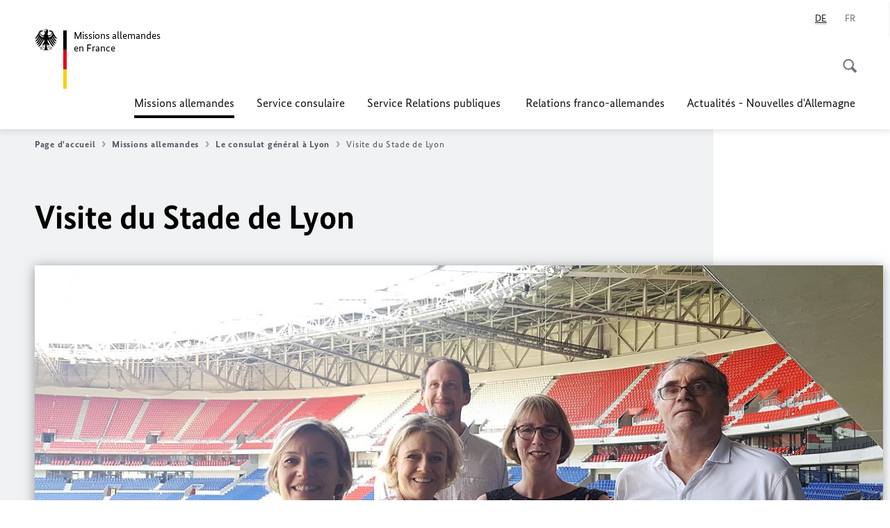

--- FILE ---
content_type: text/html;charset=UTF-8
request_url: https://allemagneenfrance.diplo.de/fr-fr/missions-allemandes/consulat-general-lyon/2229054-2229054?isLocal=false&isPreview=false
body_size: 13722
content:



<!DOCTYPE html>
<!--[if lte IE 9]><html lang="fr" dir="ltr" class="no-js old-ie"    ><![endif]-->
<!--[if gt IE 9]><!-->
<html lang="fr" dir="ltr" class="no-js"    ><!--<![endif]-->

  <head>
<meta http-equiv="content-type" content="text/html; charset=UTF-8"/>
<title>Visite du Stade de Lyon - Ministère fédéral des Affaires étrangères</title>
<link rel="shortcut icon" href="/resource/blob/1355882/1b7353103b8d6217aab10f2706fa4c4d/-homepage-fr-fr-favicon.ico" /><meta http-equiv="Content-Security-Policy" content="default-src &#39;self&#39;; img-src &#39;self&#39; data: https:; script-src &#39;self&#39; &#39;unsafe-inline&#39; &#39;unsafe-eval&#39; *.auswaertiges-amt.de *.babiel.com maps.googleapis.com; style-src &#39;self&#39; &#39;unsafe-inline&#39; fonts.googleapis.com https://de.presidencymt.eu/assets/widget/widget.css; connect-src &#39;self&#39; *.auswaertiges-amt.de *.babiel.com maps.googleapis.com; font-src &#39;self&#39; fonts.googleapis.com fonts.gstatic.com; frame-src *.diplo.de *.auswaertiges-amt.de *.babiel.com platform.twitter.com platform.x.com www.facebook.com www.instagram.com syndication.twitter.com www.linkedin.com www.youtube-nocookie.com https://vk.com/ https://www.google.com/; script-src-elem &#39;self&#39; &#39;unsafe-inline&#39; localhost:3000 *.auswaertiges-amt.de *.babiel.com platform.twitter.com platform.x.com connect.facebook.net www.instagram.com maps.googleapis.com https://de.presidencymt.eu/assets/widget/widget.js https://vk.com/js/api/openapi.js https://www.google.com/recaptcha/api.js https://www.gstatic.com/recaptcha/"/><link rel="apple-touch-icon" sizes="57x57" href="/static/appdata/includes/favicons/apple-touch-icon-57x57.png">
<link rel="apple-touch-icon" sizes="60x60" href="/static/appdata/includes/favicons/apple-touch-icon-60x60.png">
<link rel="apple-touch-icon" sizes="72x72" href="/static/appdata/includes/favicons/apple-touch-icon-72x72.png">
<link rel="apple-touch-icon" sizes="76x76" href="/static/appdata/includes/favicons/apple-touch-icon-76x76.png">
<link rel="apple-touch-icon" sizes="114x114" href="/static/appdata/includes/favicons/apple-touch-icon-114x114.png">
<link rel="apple-touch-icon" sizes="120x120" href="/static/appdata/includes/favicons/apple-touch-icon-120x120.png">
<link rel="apple-touch-icon" sizes="144x144" href="/static/appdata/includes/favicons/apple-touch-icon-144x144.png">
<link rel="apple-touch-icon" sizes="152x152" href="/static/appdata/includes/favicons/apple-touch-icon-152x152.png">
<link rel="apple-touch-icon" sizes="180x180" href="/static/appdata/includes/favicons/apple-touch-icon-180x180.png">
<link rel="icon" sizes="32x32" type="image/png" href="/static/appdata/includes/favicons/favicon-32x32.png">
<link rel="icon" sizes="192x192" type="image/png" href="/static/appdata/includes/favicons/android-chrome-192x192.png">
<link rel="icon" sizes="16x16" type="image/png" href="/static/appdata/includes/favicons/favicon-16x16.png"><link rel="canonical" href="https://allemagneenfrance.diplo.de/fr-fr/missions-allemandes/consulat-general-lyon/2229054-2229054"/><meta name="keywords" content=""/>
<meta name="viewport" content="width=device-width, initial-scale=1.0"/>
<meta name="author" content="Auswärtiges Amt"/>
<meta name="robots" content="follow, index, noarchive, noodp, noydir"/>
<meta name="revisit-after" content="7 days"/><meta property="og:type" content="article"/>
<meta property="og:image" content="https://allemagneenfrance.diplo.de/resource/blob/2229052/cde7cf37ad0c2343ef5c51e3f9b3d1ca/groupama-image-data.jpg"/>
<meta name="twitter:image" content="https://allemagneenfrance.diplo.de/resource/blob/2229052/cde7cf37ad0c2343ef5c51e3f9b3d1ca/groupama-image-data.jpg"/>
<meta name="twitter:card" content="summary_large_image" />
<meta property="og:url" content="https://allemagneenfrance.diplo.de/fr-de/vertretungen/generalkonsulat2/2229054-2229054"/>
<meta property="og:locale" content="de"/>
<meta property="og:description" content="La consule d&#39;Allemagne a d&amp;eacute;couvert le stade qui abritera les demi-finales et la finale de la coupe du monde f&amp;eacute;minine de Football organis&amp;eacute;e en France"/>
<meta name="description" content="La consule d&#39;Allemagne a d&amp;eacute;couvert le stade qui abritera les demi-finales et la finale de la coupe du monde f&amp;eacute;minine de Football organis&amp;eacute;e en France"/>
<meta name="twitter:description" content="La consule d&#39;Allemagne a d&amp;eacute;couvert le stade qui abritera les demi-finales et la finale de la coupe du monde f&amp;eacute;minine de Football organis&amp;eacute;e en France"/>
<meta name="twitter:site" content="auswaertigesamt"/>
<meta property="og:site_name" content=""/>
<meta name="twitter:title" content="Visite du Stade de Lyon"/>
<meta property="og:title" content="Visite du Stade de Lyon"/><link rel="preload" href="/resource/crblob/1096/a232503217988a2553de47cf22822184/bundessansweb-bold-woff2-data.woff2" as="font" type="font/woff2" crossorigin>
<link rel="preload" href="/resource/crblob/1100/601578769154ec077d6039c88e04694c/bundessansweb-regular-woff2-data.woff2" as="font" type="font/woff2" crossorigin>
<link rel="preload" href="/resource/crblob/1104/4b13bd4d47860a789405847a3fcf5a9a/bundesserifweb-bolditalic-woff2-data.woff2" as="font" type="font/woff2" crossorigin>
<link rel="preload" href="/resource/crblob/1112/a6fdb62ee6409ac17251984c3c418e8a/bundesserifweb-regular-woff2-data.woff2" as="font" type="font/woff2" crossorigin>
<link rel="preload" href="/resource/crblob/1108/d82e631127f31d2fa37154e9dbaddd55/bundesserifweb-italic-woff2-data.woff2" as="font" type="font/woff2" crossorigin><link rel="stylesheet" type="text/css" href="/resource/themes/aa/css/styles-768-118.css" media="screen"/>
<link rel="stylesheet" href="/resource/themes/aa/css/debug/label-css-2687446-1.css"><link rel="stylesheet" href="/resource/themes/aa/css/icons-data-png-184-98.css"><link rel="stylesheet" href="/resource/themes/aa/css/icons-data-svg-182-100.css"><link rel="stylesheet" href="/resource/themes/aa/css/icons-fallback-186-97.css">
<link rel="stylesheet" type="text/css" href="/resource/themes/aa/css/print-754-100.css" media="print"/><script>
(function() {
// Optimization for Repeat Views
if( sessionStorage.foftFontsLoaded ) {
document.documentElement.className += " is-font-bundle-1-loaded is-font-bundle-2-loaded";
return;
}
// promise polyfill
(function(){'use strict';var f,g=[];function l(a){g.push(a);1==g.length&&f()}function m(){for(;g.length;)g[0](),g.shift()}f=function(){setTimeout(m)};function n(a){this.a=p;this.b=void 0;this.f=[];var b=this;try{a(function(a){q(b,a)},function(a){r(b,a)})}catch(c){r(b,c)}}var p=2;function t(a){return new n(function(b,c){c(a)})}function u(a){return new n(function(b){b(a)})}function q(a,b){if(a.a==p){if(b==a)throw new TypeError;var c=!1;try{var d=b&&b.then;if(null!=b&&"object"==typeof b&&"function"==typeof d){d.call(b,function(b){c||q(a,b);c=!0},function(b){c||r(a,b);c=!0});return}}catch(e){c||r(a,e);return}a.a=0;a.b=b;v(a)}}
function r(a,b){if(a.a==p){if(b==a)throw new TypeError;a.a=1;a.b=b;v(a)}}function v(a){l(function(){if(a.a!=p)for(;a.f.length;){var b=a.f.shift(),c=b[0],d=b[1],e=b[2],b=b[3];try{0==a.a?"function"==typeof c?e(c.call(void 0,a.b)):e(a.b):1==a.a&&("function"==typeof d?e(d.call(void 0,a.b)):b(a.b))}catch(h){b(h)}}})}n.prototype.g=function(a){return this.c(void 0,a)};n.prototype.c=function(a,b){var c=this;return new n(function(d,e){c.f.push([a,b,d,e]);v(c)})};
function w(a){return new n(function(b,c){function d(c){return function(d){h[c]=d;e+=1;e==a.length&&b(h)}}var e=0,h=[];0==a.length&&b(h);for(var k=0;k<a.length;k+=1)u(a[k]).c(d(k),c)})}function x(a){return new n(function(b,c){for(var d=0;d<a.length;d+=1)u(a[d]).c(b,c)})};window.Promise||(window.Promise=n,window.Promise.resolve=u,window.Promise.reject=t,window.Promise.race=x,window.Promise.all=w,window.Promise.prototype.then=n.prototype.c,window.Promise.prototype["catch"]=n.prototype.g);}());
// FontFaceObserver https://github.com/bramstein/fontfaceobserver
(function(){function m(a,b){document.addEventListener?a.addEventListener("scroll",b,!1):a.attachEvent("scroll",b)}function n(a){document.body?a():document.addEventListener?document.addEventListener("DOMContentLoaded",function c(){document.removeEventListener("DOMContentLoaded",c);a()}):document.attachEvent("onreadystatechange",function l(){if("interactive"==document.readyState||"complete"==document.readyState)document.detachEvent("onreadystatechange",l),a()})};function t(a){this.a=document.createElement("div");this.a.setAttribute("aria-hidden","true");this.a.appendChild(document.createTextNode(a));this.b=document.createElement("span");this.c=document.createElement("span");this.h=document.createElement("span");this.f=document.createElement("span");this.g=-1;this.b.style.cssText="max-width:none;display:inline-block;position:absolute;height:100%;width:100%;overflow:scroll;font-size:16px;";this.c.style.cssText="max-width:none;display:inline-block;position:absolute;height:100%;width:100%;overflow:scroll;font-size:16px;";
this.f.style.cssText="max-width:none;display:inline-block;position:absolute;height:100%;width:100%;overflow:scroll;font-size:16px;";this.h.style.cssText="display:inline-block;width:200%;height:200%;font-size:16px;max-width:none;";this.b.appendChild(this.h);this.c.appendChild(this.f);this.a.appendChild(this.b);this.a.appendChild(this.c)}
function x(a,b){a.a.style.cssText="max-width:none;min-width:20px;min-height:20px;display:inline-block;overflow:hidden;position:absolute;width:auto;margin:0;padding:0;top:-999px;left:-999px;white-space:nowrap;font:"+b+";"}function y(a){var b=a.a.offsetWidth,c=b+100;a.f.style.width=c+"px";a.c.scrollLeft=c;a.b.scrollLeft=a.b.scrollWidth+100;return a.g!==b?(a.g=b,!0):!1}function z(a,b){function c(){var a=l;y(a)&&a.a.parentNode&&b(a.g)}var l=a;m(a.b,c);m(a.c,c);y(a)};function A(a,b){var c=b||{};this.family=a;this.style=c.style||"normal";this.weight=c.weight||"normal";this.stretch=c.stretch||"normal"}var B=null,C=null,E=null,F=null;function I(){if(null===E){var a=document.createElement("div");try{a.style.font="condensed 100px sans-serif"}catch(b){}E=""!==a.style.font}return E}function J(a,b){return[a.style,a.weight,I()?a.stretch:"","100px",b].join(" ")}
A.prototype.load=function(a,b){var c=this,l=a||"BESbswy",r=0,D=b||3E3,G=(new Date).getTime();return new Promise(function(a,b){var e;null===F&&(F=!!document.fonts);if(e=F)null===C&&(C=/OS X.*Version\/10\..*Safari/.test(navigator.userAgent)&&/Apple/.test(navigator.vendor)),e=!C;if(e){e=new Promise(function(a,b){function f(){(new Date).getTime()-G>=D?b():document.fonts.load(J(c,'"'+c.family+'"'),l).then(function(c){1<=c.length?a():setTimeout(f,25)},function(){b()})}f()});var K=new Promise(function(a,
c){r=setTimeout(c,D)});Promise.race([K,e]).then(function(){clearTimeout(r);a(c)},function(){b(c)})}else n(function(){function e(){var b;if(b=-1!=g&&-1!=h||-1!=g&&-1!=k||-1!=h&&-1!=k)(b=g!=h&&g!=k&&h!=k)||(null===B&&(b=/AppleWebKit\/([0-9]+)(?:\.([0-9]+))/.exec(window.navigator.userAgent),B=!!b&&(536>parseInt(b[1],10)||536===parseInt(b[1],10)&&11>=parseInt(b[2],10))),b=B&&(g==u&&h==u&&k==u||g==v&&h==v&&k==v||g==w&&h==w&&k==w)),b=!b;b&&(d.parentNode&&d.parentNode.removeChild(d),clearTimeout(r),a(c))}
function H(){if((new Date).getTime()-G>=D)d.parentNode&&d.parentNode.removeChild(d),b(c);else{var a=document.hidden;if(!0===a||void 0===a)g=f.a.offsetWidth,h=p.a.offsetWidth,k=q.a.offsetWidth,e();r=setTimeout(H,50)}}var f=new t(l),p=new t(l),q=new t(l),g=-1,h=-1,k=-1,u=-1,v=-1,w=-1,d=document.createElement("div");d.dir="ltr";x(f,J(c,"sans-serif"));x(p,J(c,"serif"));x(q,J(c,"monospace"));d.appendChild(f.a);d.appendChild(p.a);d.appendChild(q.a);document.body.appendChild(d);u=f.a.offsetWidth;v=p.a.offsetWidth;
w=q.a.offsetWidth;H();z(f,function(a){g=a;e()});x(f,J(c,'"'+c.family+'",sans-serif'));z(p,function(a){h=a;e()});x(p,J(c,'"'+c.family+'",serif'));z(q,function(a){k=a;e()});x(q,J(c,'"'+c.family+'",monospace'))})})};"undefined"!==typeof module?module.exports=A:(window.FontFaceObserver=A,window.FontFaceObserver.prototype.load=A.prototype.load);}());
var bundesSansWeb400 = new FontFaceObserver('BundesSansweb', {
weight: 400
});
Promise.all([bundesSansWeb400.load()]).then(function () {
document.documentElement.className += ' is-font-bundle-1-loaded';
var bundesSansWeb700 = new FontFaceObserver('BundesSansWeb', {
weight: 700
});
var bundesSerifWeb400 = new FontFaceObserver('BundesSerifWeb', {
weight: 400
});
var bundesSerifWeb400i = new FontFaceObserver('BundesSerifWeb', {
weight: 400,
style: 'italic'
});
var bundesSerifWeb700i = new FontFaceObserver('BundesSerifWeb', {
weight: 700,
style: 'italic'
});
Promise.all([
bundesSansWeb700.load(),
bundesSerifWeb400.load(),
bundesSerifWeb400i.load(),
bundesSerifWeb700i.load()
]).then(function () {
document.documentElement.className += ' is-font-bundle-2-loaded';
// Optimization for Repeat Views
sessionStorage.foftFontsLoaded = true;
});
});
})();
</script><script>!function () {
function e(e, n, t) {
"use strict";
var o = window.document.createElement("link"), r = n || window.document.getElementsByTagName("script")[0], a = window.document.styleSheets;
return o.rel = "stylesheet", o.href = e, o.media = "only x", r.parentNode.insertBefore(o, r), o.onloadcssdefined = function (e) {
for (var n, t = 0; t < a.length; t++)a[t].href && a[t].href === o.href && (n = !0);
n ? e() : setTimeout(function () {
o.onloadcssdefined(e)
})
}, o.onloadcssdefined(function () {
o.media = t || "all"
}), o
}
function n(e, n) {
e.onload = function () {
e.onload = null, n && n.call(e)
}, "isApplicationInstalled" in navigator && "onloadcssdefined" in e && e.onloadcssdefined(n)
}
!function (t) {
var o = function (r, a) {
"use strict";
if (r && 3 === r.length) {
var i = t.navigator, c = t.document, s = t.Image, d = !(!c.createElementNS || !c.createElementNS("http://www.w3.org/2000/svg", "svg").createSVGRect || !c.implementation.hasFeature("http://www.w3.org/TR/SVG11/feature#Image", "1.1") || t.opera && -1 === i.userAgent.indexOf("Chrome") || -1 !== i.userAgent.indexOf("Series40")), l = new s;
l.onerror = function () {
o.method = "png", o.href = r[2], e(r[2])
}, l.onload = function () {
var t = 1 === l.width && 1 === l.height, i = r[t && d ? 0 : t ? 1 : 2];
t && d ? o.method = "svg" : t ? o.method = "datapng" : o.method = "png", o.href = i, n(e(i), a)
}, l.src = "[data-uri]", c.documentElement.className += " grunticon"
}
};
o.loadCSS = e, o.onloadCSS = n, t.grunticon = o
}(this), function (e, n) {
"use strict";
var t = n.document, o = "grunticon:", r = function (e) {
if (t.attachEvent ? "complete" === t.readyState : "loading" !== t.readyState) e(); else {
var n = !1;
t.addEventListener("readystatechange", function () {
n || (n = !0, e())
}, !1)
}
}, a = function (e) {
return n.document.querySelector('link[href$="' + e + '"]')
}, i = function (e) {
var n, t, r, a, i, c, s = {};
if (n = e.sheet, !n)return s;
t = n.cssRules ? n.cssRules : n.rules;
for (var d = 0; d < t.length; d++)r = t[d].cssText, a = o + t[d].selectorText, i = r.split(");")[0].match(/US\-ASCII\,([^"']+)/), i && i[1] && (c = decodeURIComponent(i[1]), s[a] = c);
return s
}, c = function (e) {
var n, r, a, i;
a = "data-grunticon-embed";
for (var c in e) {
i = c.slice(o.length);
try {
n = t.querySelectorAll(i)
} catch (s) {
continue
}
r = [];
for (var d = 0; d < n.length; d++)null !== n[d].getAttribute(a) && r.push(n[d]);
if (r.length)for (d = 0; d < r.length; d++)r[d].innerHTML = e[c], r[d].style.backgroundImage = "none", r[d].removeAttribute(a)
}
return r
}, s = function (n) {
"svg" === e.method && r(function () {
c(i(a(e.href))), "function" == typeof n && n()
})
};
e.embedIcons = c, e.getCSS = a, e.getIcons = i, e.ready = r, e.svgLoadedCallback = s, e.embedSVG = s
}(grunticon, this)
}();</script> <script>
grunticon([
"/resource/themes/aa/css/icons-data-svg-182-100.css"
,
"/resource/themes/aa/css/icons-data-png-184-98.css"
,
"/resource/themes/aa/css/icons-fallback-186-97.css"
], grunticon.svgLoadedCallback);
</script>
<noscript>
<link href="/resource/themes/aa/css/icons-fallback-186-97.css" rel="stylesheet"/>
</noscript>  </head>

  <body class=""    data-not-searchable="1355762,1355674">
<div ></div>    
    

    <div >
<nav class="c-skiplinks" aria-label="Sprungmarke" data-css="c-skiplinks" data-js-module="skiplinks">
<h2 class="skiplinks__headline">Navigation et service</h2>
<p class="skiplinks__text"><em>Aller directement à :</em></p>
<ul class="skiplink__list">
<li class="skiplink__list-item"><a class="skiplink__link" href="#main">Index</a></li>
<li class="skiplink__list-item"><a class="skiplink__link" href="#nav__primary">Menu principal</a></li>
<li class="skiplink__list-item"><a class="skiplink__link skiplink__search-link" href="#header-cta-search">Recherche</a></li>
</ul>
</nav><header id="header" data-css="c-header"
class=" c-header--">
<div class="header__inner">
<div class="header__left">
<div class=" c-logo">
<a class="logo__link" href="/fr-fr" title="Missions allemandes en France"
>
<picture class="c-picture--logo
" data-css="c-picture">
<source srcset="/resource/crblob/772/47f731c5aa09d415e52ad2d35c55a7be/aamt-logo-sp-data.svg" media="(max-width:707px)" data-logotext=""/>
<source srcset="/resource/crblob/774/043b311bf7ef66e7fe96e3da3f0c8bb4/aamt-logo-tb-data.svg" media="(min-width:708px) and (max-width:1039px)" data-logotext=""/>
<source srcset="/resource/crblob/200/b26f8a6a21790f0822b0b21a2a92ac4b/aamt-logo-dt-data.svg" media="(min-width:1040px)" data-logotext=""/>
<img class="picture__image "
src="/resource/crblob/772/47f731c5aa09d415e52ad2d35c55a7be/aamt-logo-sp-data.svg" alt="" data-logotext=""
data-sizes=&quot;auto&quot;/>
</picture>
<span class="logo__title">Missions allemandes</span>
<span class="logo__title">en France</span> </a>
</div> </div>
<div class="header__right">
<div class="c-metanavigation--default is-desktop-visible"
data-css="c-metanavigation">
<nav class="metanavigation__nav">
<h2 class="metanavigation__nav-headline is-aural">Navigation</h2>
<ul class="metanavigation__linklist">
<li class="metanavigation__linklist-item is-abbr">
<strong class="metanavigation__active-item is-abbr-language">
<span class="metanavigation__active-item-content">
<abbr title="Deutsch">DE</abbr>
</span>
<span class="metanavigation__active-item-icon"></span>
</strong>
</li>
<li class="metanavigation__linklist-item is-abbr">
<a aria-label="Français" lang="fr" class="metanavigation__link is-abbr-language" href="/fr-fr">
<span class="metanavigation__link-content">
<abbr title="Français">FR</abbr>
</span>
<span class="metanavigation__link-icon"></span>
</a>
</li> </ul>
</nav>
</div>
<button id="header-cta-search" class="c-cta--search-toggle " data-css="c-cta" data-js-module="cta"
data-js-options='{&quot;globalEvent&quot;:&quot;cta:openSearchOverlay&quot;}' title="Démarrer la recherche" aria-expanded="false">
<span class="cta__icon i-magnifier"
data-grunticon-embed="true"></span>
<span class="cta__content" data-js-item="cta-content">Démarrer la recherche</span>
</button>
<div class="c-toggler--search-toggle is-closed" data-css="c-toggler" data-js-module="toggler"
data-js-options="{&quot;globalEvent&quot;:&quot;cta:openSearchOverlay&quot;,&quot;calculateHeight&quot;:false}">
<div class="toggler__wrapper">
<div class="u-grid-row">
<div class="u-grid-col">
<div class="c-search--overlay" data-css="c-search" data-js-module="search"
data-js-options="{&quot;textNoResults&quot;:&quot;search-text-no-results&quot;,&quot;autofocus&quot;:&quot;true&quot;,&quot;textResults&quot;:&quot;search-text-results&quot;,&quot;customSubmit&quot;:&quot;customformat&quot;}">
<h2 class="search__headline">Que cherchez-vous ?</h2>
<div class="search__wrapper">
<form class="search__form" action="/fr-fr/recherche" method="get" data-js-atom="search-form" novalidate>
<fieldset class="search__control-group">
<legend class="is-aural">Index</legend>
<label class="is-aural" for="search-input-1355882">Veuillez saisir un terme de recherche</label>
<input type="search" placeholder="Que cherchez-vous ?" class="search__input" name="search" id="search-input-1355882" data-js-atom="input">
<button type="submit" class="search__submit-btn" data-js-atom="submit">
<span class="search__submit-btn-text">Rechercher</span>
<span class="i-magnifier" data-grunticon-embed="true"></span>
</button>
</fieldset>
</form>
<div class="search__helper-text-wrapper">
<span data-js-atom="search-text-results">Nombre de résultats :</span>
<span data-js-atom="search-text-no-results">Aucun mot-clé approprié n’a été trouvé. Veuillez entrer votre terme de recherche complet.</span>
</div>
</div>
<div class="search__tags-wrap">
</div>
<button class="c-cta--search-overlay-toggle"
data-css="c-cta"
type="button"
data-js-atom="search-overlay-close">
<span class="cta__icon "></span>
<span class="cta__content" data-js-item="cta-content">Arrêter la recherche</span>
</button>
</div>
</div>
</div>
</div>
</div>
<div class="c-nav-primary" data-css="c-nav-primary" data-js-module="nav-primary" id="nav__primary" data-js-options="{&quot;calculateHeight&quot;:false}">
<button class="nav-primary__hamburger" data-js-atom="trigger-nav" aria-controls="navigation" aria-expanded="false" aria-label="Menu">
<span class="nav-primary__hamburger-icon"></span>
<span class="nav-primary__hamburger-title is-inactive-text">Menu</span>
<span class="nav-primary__hamburger-title is-active-text">Fermer</span>
</button>
<span class="nav-primary__alert-area" role="alert" data-js-atom="alert-area" data-inactive-text="" data-active-text=""></span>
<div class="nav-primary__wrapper" id="navigation" data-js-atom="navigation-wrapper">
<nav class="nav-primary__content" data-js-atom="navigation-content">
<h2 class="nav-primary__headline" data-js-atom="navigation-heading" data-js-atom="navigation-heading" tabindex="-1">Menu</h2>
<ul class="nav-primary__list">
<li class="nav-primary__list-item">
<button class="nav-primary__first-level-cta is-active" data-js-atom="trigger-sub-list"
aria-expanded="false" aria-controls="1355762-nav">
<span class="nav-primary__active-item-text">Vous êtes ici :</span>
Missions allemandes
</button>
<div class="nav-primary__second-level-wrapper" data-js-atom="second-level-wrapper" id="1355762-nav" aria-hidden="true">
<div class="nav-primary__sub-list-wrapper">
<button class="nav-primary__sub-list-close" data-js-atom="close-sub-list">
<span class="nav-primary__sub-list-close-icon i-arrow_right-g" data-grunticon-embed="true"></span>
<span class="nav-primary__sub-list-close-content"><span class=\'is-aural\'>Retour au premier niveau de navigation</span></span>
</button>
<h3 class="nav-primary__sub-list-title" data-js-atom="navigation-heading" tabindex="-1">Missions allemandes</h3>
<ul class="nav-primary__sub-list">
<li class="nav-primary__sub-list-item is-highlight">
<a href="/fr-fr/missions-allemandes" class="nav-primary__second-level-cta" data-js-tracking="['trackEvent', 'Navigation', 'Klick Hauptmenü',
'Aperçu']">
<span class="nav-primary__second-level-item-wrapper">
<span class="nav-primary__second-level-cta-content">Aperçu</span>
<span class="nav-primary__second-level-cta-icon i-arrow_left_100" data-grunticon-embed="true"></span>
</span>
</a>
</li><li class="nav-primary__sub-list-item">
<a href="/fr-fr/missions-allemandes/botschaft-seite" class="nav-primary__second-level-cta" data-js-tracking="[&#x27;trackEvent&#x27;, &#x27;Navigation&#x27;, &#x27;Klick Hauptmenü&#x27;, &#x27;L&amp;apos;Ambassade d&amp;apos;Allemagne à Paris&#x27;]">
<span class="nav-primary__second-level-cta-content">
<p class="rte__paragraph">L'Ambassade d'Allemagne à Paris<br/></p> </span>
<span class="nav-primary__second-level-cta-icon"></span>
</a>
</li><li class="nav-primary__sub-list-item">
<a href="/fr-fr/missions-allemandes/consulat-general-bordeaux" class="nav-primary__second-level-cta" data-js-tracking="[&#x27;trackEvent&#x27;, &#x27;Navigation&#x27;, &#x27;Klick Hauptmenü&#x27;, &#x27;Le consulat général à Bordeaux&#x27;]">
<span class="nav-primary__second-level-cta-content">
<p class="rte__paragraph">Le consulat général à Bordeaux</p> </span>
<span class="nav-primary__second-level-cta-icon"></span>
</a>
</li><li class="nav-primary__sub-list-item">
<a href="/fr-fr/missions-allemandes/consulat-general-lyon" class="nav-primary__second-level-cta" data-js-tracking="[&#x27;trackEvent&#x27;, &#x27;Navigation&#x27;, &#x27;Klick Hauptmenü&#x27;, &#x27;Le consulat général à Lyon&#x27;]">
<span class="nav-primary__second-level-cta-content">
<div><p class="rte__paragraph">Le consulat général à Lyon<br/></p><p class="rte__paragraph"><br/></p></div> </span>
<span class="nav-primary__second-level-cta-icon"></span>
</a>
</li><li class="nav-primary__sub-list-item">
<a href="/fr-fr/missions-allemandes/consulat-general-marseille" class="nav-primary__second-level-cta" data-js-tracking="[&#x27;trackEvent&#x27;, &#x27;Navigation&#x27;, &#x27;Klick Hauptmenü&#x27;, &#x27;Le consulat général à Marseille &#x27;]">
<span class="nav-primary__second-level-cta-content">
<p class="rte__paragraph">Le consulat général à Marseille<br/> </p> </span>
<span class="nav-primary__second-level-cta-icon"></span>
</a>
</li><li class="nav-primary__sub-list-item">
<a href="/fr-fr/missions-allemandes/consulat-general-strasbourg" class="nav-primary__second-level-cta" data-js-tracking="[&#x27;trackEvent&#x27;, &#x27;Navigation&#x27;, &#x27;Klick Hauptmenü&#x27;, &#x27;Le consulat général à Strasbourg&#x27;]">
<span class="nav-primary__second-level-cta-content">
<p class="rte__paragraph">Le consulat général à Strasbourg<br/></p> </span>
<span class="nav-primary__second-level-cta-icon"></span>
</a>
</li><li class="nav-primary__sub-list-item">
<a href="/fr-fr/missions-allemandes/honorarkonsuln" class="nav-primary__second-level-cta" data-js-tracking="[&#x27;trackEvent&#x27;, &#x27;Navigation&#x27;, &#x27;Klick Hauptmenü&#x27;, &#x27;Consul(e)s honoraires &#x27;]">
<span class="nav-primary__second-level-cta-content">
<p class="rte__paragraph">Consul(e)s honoraires<br/> </p> </span>
<span class="nav-primary__second-level-cta-icon"></span>
</a>
</li><li class="nav-primary__sub-list-item">
<a href="/fr-fr/missions-allemandes/emploi-et-stages" class="nav-primary__second-level-cta" data-js-tracking="[&#x27;trackEvent&#x27;, &#x27;Navigation&#x27;, &#x27;Klick Hauptmenü&#x27;, &#x27;Offres d&amp;apos;emploi et de stages&#x27;]">
<span class="nav-primary__second-level-cta-content">
<p class="rte__paragraph">Offres d'emploi et de stages<br/></p> </span>
<span class="nav-primary__second-level-cta-icon"></span>
</a>
</li><li class="nav-primary__sub-list-item">
<a href="/fr-fr/missions-allemandes/korruptionspraevention" class="nav-primary__second-level-cta" data-js-tracking="[&#x27;trackEvent&#x27;, &#x27;Navigation&#x27;, &#x27;Klick Hauptmenü&#x27;, &#x27;Prévention de la corruption&#x27;]">
<span class="nav-primary__second-level-cta-content">
<p class="rte__paragraph">Prévention de la corruption<br/></p> </span>
<span class="nav-primary__second-level-cta-icon"></span>
</a>
</li><li class="nav-primary__sub-list-item">
<a href="/fr-fr/missions-allemandes/01-vertretungen" class="nav-primary__second-level-cta" data-js-tracking="[&#x27;trackEvent&#x27;, &#x27;Navigation&#x27;, &#x27;Klick Hauptmenü&#x27;, &#x27;Harcèlement sexuel : prévention et réaction&#x27;]">
<span class="nav-primary__second-level-cta-content">
<p class="rte__paragraph">Harcèlement sexuel : prévention et réaction<br/></p> </span>
<span class="nav-primary__second-level-cta-icon"></span>
</a>
</li> </ul>
</div>
</div>
</li><li class="nav-primary__list-item">
<button class="nav-primary__first-level-cta " data-js-atom="trigger-sub-list"
aria-expanded="false" aria-controls="1355630-nav">
Service consulaire
</button>
<div class="nav-primary__second-level-wrapper" data-js-atom="second-level-wrapper" id="1355630-nav" aria-hidden="true">
<div class="nav-primary__sub-list-wrapper">
<button class="nav-primary__sub-list-close" data-js-atom="close-sub-list">
<span class="nav-primary__sub-list-close-icon i-arrow_right-g" data-grunticon-embed="true"></span>
<span class="nav-primary__sub-list-close-content"><span class=\'is-aural\'>Retour au premier niveau de navigation</span></span>
</button>
<h3 class="nav-primary__sub-list-title" data-js-atom="navigation-heading" tabindex="-1">Service consulaire</h3>
<ul class="nav-primary__sub-list">
<li class="nav-primary__sub-list-item is-highlight">
<a href="/fr-fr/service-consulaire" class="nav-primary__second-level-cta" data-js-tracking="['trackEvent', 'Navigation', 'Klick Hauptmenü',
'Aperçu']">
<span class="nav-primary__second-level-item-wrapper">
<span class="nav-primary__second-level-cta-content">Aperçu</span>
<span class="nav-primary__second-level-cta-icon i-arrow_left_100" data-grunticon-embed="true"></span>
</span>
</a>
</li><li class="nav-primary__sub-list-item">
<a href="/fr-fr/service-consulaire/a-z-liste" class="nav-primary__second-level-cta" data-js-tracking="[&#x27;trackEvent&#x27;, &#x27;Navigation&#x27;, &#x27;Klick Hauptmenü&#x27;, &#x27;A à Z : tous les services consulaires en un coup d&amp;apos;œil&#x27;]">
<span class="nav-primary__second-level-cta-content">
<p class="rte__paragraph">A à Z : tous les services consulaires en un coup d'œil<br/></p> </span>
<span class="nav-primary__second-level-cta-icon"></span>
</a>
</li><li class="nav-primary__sub-list-item">
<a href="/fr-fr/service-consulaire/00-faq-seite" class="nav-primary__second-level-cta" data-js-tracking="[&#x27;trackEvent&#x27;, &#x27;Navigation&#x27;, &#x27;Klick Hauptmenü&#x27;, &#x27;La foire aux questions (FAQ)&#x27;]">
<span class="nav-primary__second-level-cta-content">
<p class="rte__paragraph">La foire aux questions (FAQ)</p> </span>
<span class="nav-primary__second-level-cta-icon"></span>
</a>
</li><li class="nav-primary__sub-list-item">
<a href="/fr-fr/service-consulaire/visa" class="nav-primary__second-level-cta" data-js-tracking="[&#x27;trackEvent&#x27;, &#x27;Navigation&#x27;, &#x27;Klick Hauptmenü&#x27;, &#x27;Visa &#x27;]">
<span class="nav-primary__second-level-cta-content">
<p class="rte__paragraph">Visa<br/> </p> </span>
<span class="nav-primary__second-level-cta-icon"></span>
</a>
</li><li class="nav-primary__sub-list-item">
<a href="/fr-fr/service-consulaire/nationalite-seite" class="nav-primary__second-level-cta" data-js-tracking="[&#x27;trackEvent&#x27;, &#x27;Navigation&#x27;, &#x27;Klick Hauptmenü&#x27;, &#x27;Nationalité&#x27;]">
<span class="nav-primary__second-level-cta-content">
<p class="rte__paragraph">Nationalité</p> </span>
<span class="nav-primary__second-level-cta-icon"></span>
</a>
</li><li class="nav-primary__sub-list-item">
<a href="/fr-fr/service-consulaire/05-make-it-in-germany-seite" class="nav-primary__second-level-cta" data-js-tracking="[&#x27;trackEvent&#x27;, &#x27;Navigation&#x27;, &#x27;Klick Hauptmenü&#x27;, &#x27;Make it in Germany&#x27;]">
<span class="nav-primary__second-level-cta-content">
<p class="rte__paragraph">Make it in Germany<br/></p> </span>
<span class="nav-primary__second-level-cta-icon"></span>
</a>
</li><li class="nav-primary__sub-list-item">
<a href="/fr-fr/service-consulaire/02-pass-personalausweis-seite" class="nav-primary__second-level-cta" data-js-tracking="[&#x27;trackEvent&#x27;, &#x27;Navigation&#x27;, &#x27;Klick Hauptmenü&#x27;, &#x27;Passeports et cartes d’identité&#x27;]">
<span class="nav-primary__second-level-cta-content">
<p class="rte__paragraph">Passeports et cartes d’identité</p> </span>
<span class="nav-primary__second-level-cta-icon"></span>
</a>
</li><li class="nav-primary__sub-list-item">
<a href="/fr-fr/service-consulaire/04-affaires-familiales-seite" class="nav-primary__second-level-cta" data-js-tracking="[&#x27;trackEvent&#x27;, &#x27;Navigation&#x27;, &#x27;Klick Hauptmenü&#x27;, &#x27;Naissance et mariage&#x27;]">
<span class="nav-primary__second-level-cta-content">
<p class="rte__paragraph">Naissance et mariage<br/></p> </span>
<span class="nav-primary__second-level-cta-icon"></span>
</a>
</li><li class="nav-primary__sub-list-item">
<a href="/fr-fr/service-consulaire/06-1-alerte-escroquerie-seite" class="nav-primary__second-level-cta" data-js-tracking="[&#x27;trackEvent&#x27;, &#x27;Navigation&#x27;, &#x27;Klick Hauptmenü&#x27;, &#x27;Alerte escroquerie &#x27;]">
<span class="nav-primary__second-level-cta-content">
<p class="rte__paragraph">Alerte escroquerie </p> </span>
<span class="nav-primary__second-level-cta-icon"></span>
</a>
</li><li class="nav-primary__sub-list-item">
<a href="/fr-fr/service-consulaire/06-successions-seite" class="nav-primary__second-level-cta" data-js-tracking="[&#x27;trackEvent&#x27;, &#x27;Navigation&#x27;, &#x27;Klick Hauptmenü&#x27;, &#x27;Successions&#x27;]">
<span class="nav-primary__second-level-cta-content">
<p class="rte__paragraph">Successions</p> </span>
<span class="nav-primary__second-level-cta-icon"></span>
</a>
</li><li class="nav-primary__sub-list-item">
<a href="/fr-fr/service-consulaire/retraites-prestations-sociales-seite" class="nav-primary__second-level-cta" data-js-tracking="[&#x27;trackEvent&#x27;, &#x27;Navigation&#x27;, &#x27;Klick Hauptmenü&#x27;, &#x27;Retraites et prestations sociales&#x27;]">
<span class="nav-primary__second-level-cta-content">
<p class="rte__paragraph">Retraites et prestations sociales<br/></p> </span>
<span class="nav-primary__second-level-cta-icon"></span>
</a>
</li><li class="nav-primary__sub-list-item">
<a href="/fr-fr/service-consulaire/08-beurkundung-beglaubigung-urkunden-seite" class="nav-primary__second-level-cta" data-js-tracking="[&#x27;trackEvent&#x27;, &#x27;Navigation&#x27;, &#x27;Klick Hauptmenü&#x27;, &#x27;Certifications conformes, authentifications, authenticité des actes&#x27;]">
<span class="nav-primary__second-level-cta-content">
<h1 class="rte__heading1">Certifications conformes, authentifications, authenticité des actes<br/></h1> </span>
<span class="nav-primary__second-level-cta-icon"></span>
</a>
</li><li class="nav-primary__sub-list-item">
<a href="/fr-fr/service-consulaire/18-delivrance-d-actes-d-etat-civil-seite" class="nav-primary__second-level-cta" data-js-tracking="[&#x27;trackEvent&#x27;, &#x27;Navigation&#x27;, &#x27;Klick Hauptmenü&#x27;, &#x27;Délivrance d’actes d’état civil&#x27;]">
<span class="nav-primary__second-level-cta-content">
<p class="rte__paragraph"><strong class="rte__strong">Délivrance d’actes d’état civil </strong><br/></p> </span>
<span class="nav-primary__second-level-cta-icon"></span>
</a>
</li><li class="nav-primary__sub-list-item">
<a href="/fr-fr/service-consulaire/11-fuehrungszeugnisse" class="nav-primary__second-level-cta" data-js-tracking="[&#x27;trackEvent&#x27;, &#x27;Navigation&#x27;, &#x27;Klick Hauptmenü&#x27;, &#x27;Demande d&amp;apos;extrait de casier judiciaire&#x27;]">
<span class="nav-primary__second-level-cta-content">
<p class="rte__paragraph">Demande d'extrait de casier judiciaire<br/></p> </span>
<span class="nav-primary__second-level-cta-icon"></span>
</a>
</li><li class="nav-primary__sub-list-item">
<a href="/fr-fr/service-consulaire/09-fuehrerscheinverkehr" class="nav-primary__second-level-cta" data-js-tracking="[&#x27;trackEvent&#x27;, &#x27;Navigation&#x27;, &#x27;Klick Hauptmenü&#x27;, &#x27;Informations concernant les véhicules et les permis de conduire&#x27;]">
<span class="nav-primary__second-level-cta-content">
<p class="rte__paragraph">Informations concernant les véhicules et les permis de conduire</p> </span>
<span class="nav-primary__second-level-cta-icon"></span>
</a>
</li><li class="nav-primary__sub-list-item">
<a href="/fr-fr/service-consulaire/avocats-medecins-traducteurs-seite" class="nav-primary__second-level-cta" data-js-tracking="[&#x27;trackEvent&#x27;, &#x27;Navigation&#x27;, &#x27;Klick Hauptmenü&#x27;, &#x27;Listes d&amp;apos;avocats, notaires, traducteurs, médecins, jardins d’enfants et écoles germanophones en France&#x27;]">
<span class="nav-primary__second-level-cta-content">
<p class="rte__paragraph">Listes d'avocats, notaires, traducteurs, médecins, jardins d’enfants et écoles germanophones en France<br/></p> </span>
<span class="nav-primary__second-level-cta-icon"></span>
</a>
</li><li class="nav-primary__sub-list-item">
<a href="/fr-fr/service-consulaire/14-zoll-seite" class="nav-primary__second-level-cta" data-js-tracking="[&#x27;trackEvent&#x27;, &#x27;Navigation&#x27;, &#x27;Klick Hauptmenü&#x27;, &#x27;Douanes : Informations sur les importations&#x27;]">
<span class="nav-primary__second-level-cta-content">
<p class="rte__paragraph"><strong class="rte__strong">Douanes : Informations sur les importations </strong><br/></p> </span>
<span class="nav-primary__second-level-cta-icon"></span>
</a>
</li><li class="nav-primary__sub-list-item">
<a href="/fr-fr/service-consulaire/registrierung-elefand-fr-1395962" class="nav-primary__second-level-cta" data-js-tracking="[&#x27;trackEvent&#x27;, &#x27;Navigation&#x27;, &#x27;Klick Hauptmenü&#x27;, &#x27;Le service ELEFAND de prévention des crises pour les Allemands à l&amp;apos;étranger&#x27;]">
<span class="nav-primary__second-level-cta-content">
<p class="rte__paragraph">Le service ELEFAND de prévention des crises pour les Allemands à l'étranger</p> </span>
<span class="nav-primary__second-level-cta-icon"></span>
</a>
</li><li class="nav-primary__sub-list-item">
<a href="/fr-fr/service-consulaire/rk-terminbuchung-artikel-1355628" class="nav-primary__second-level-cta" data-js-tracking="[&#x27;trackEvent&#x27;, &#x27;Navigation&#x27;, &#x27;Klick Hauptmenü&#x27;, &#x27;Prise de rendez-vous&#x27;]">
<span class="nav-primary__second-level-cta-content">
<p class="rte__paragraph">Prise de rendez-vous<br/></p> </span>
<span class="nav-primary__second-level-cta-icon"></span>
</a>
</li> </ul>
</div>
</div>
</li><li class="nav-primary__list-item">
<button class="nav-primary__first-level-cta " data-js-atom="trigger-sub-list"
aria-expanded="false" aria-controls="1600886-nav">
Service Relations publiques 
</button>
<div class="nav-primary__second-level-wrapper" data-js-atom="second-level-wrapper" id="1600886-nav" aria-hidden="true">
<div class="nav-primary__sub-list-wrapper">
<button class="nav-primary__sub-list-close" data-js-atom="close-sub-list">
<span class="nav-primary__sub-list-close-icon i-arrow_right-g" data-grunticon-embed="true"></span>
<span class="nav-primary__sub-list-close-content"><span class=\'is-aural\'>Retour au premier niveau de navigation</span></span>
</button>
<h3 class="nav-primary__sub-list-title" data-js-atom="navigation-heading" tabindex="-1">Service Relations publiques </h3>
<ul class="nav-primary__sub-list">
<li class="nav-primary__sub-list-item is-highlight">
<a href="/fr-fr/relations-publiques-seite" class="nav-primary__second-level-cta" data-js-tracking="['trackEvent', 'Navigation', 'Klick Hauptmenü',
'Aperçu']">
<span class="nav-primary__second-level-item-wrapper">
<span class="nav-primary__second-level-cta-content">Aperçu</span>
<span class="nav-primary__second-level-cta-icon i-arrow_left_100" data-grunticon-embed="true"></span>
</span>
</a>
</li><li class="nav-primary__sub-list-item">
<a href="/fr-fr/relations-publiques-seite/nos-services" class="nav-primary__second-level-cta" data-js-tracking="[&#x27;trackEvent&#x27;, &#x27;Navigation&#x27;, &#x27;Klick Hauptmenü&#x27;, &#x27;Nos services&#x27;]">
<span class="nav-primary__second-level-cta-content">
<p class="rte__paragraph">Nos services</p> </span>
<span class="nav-primary__second-level-cta-icon"></span>
</a>
</li><li class="nav-primary__sub-list-item">
<a href="/fr-fr/relations-publiques-seite/accueil-de-groupes-seite" class="nav-primary__second-level-cta" data-js-tracking="[&#x27;trackEvent&#x27;, &#x27;Navigation&#x27;, &#x27;Klick Hauptmenü&#x27;, &#x27;Conférences / Rencontres&#x27;]">
<span class="nav-primary__second-level-cta-content">
<p class="rte__paragraph"><strong class="rte__strong">Conférences / Rencontres</strong></p> </span>
<span class="nav-primary__second-level-cta-icon"></span>
</a>
</li><li class="nav-primary__sub-list-item">
<a href="/fr-fr/relations-publiques-seite/expos-seite" class="nav-primary__second-level-cta" data-js-tracking="[&#x27;trackEvent&#x27;, &#x27;Navigation&#x27;, &#x27;Klick Hauptmenü&#x27;, &#x27;Expositions&#x27;]">
<span class="nav-primary__second-level-cta-content">
<div><p class="rte__paragraph">Expositions<br/></p><p class="rte__paragraph"><br/></p></div> </span>
<span class="nav-primary__second-level-cta-icon"></span>
</a>
</li><li class="nav-primary__sub-list-item">
<a href="/fr-fr/relations-publiques-seite/publications" class="nav-primary__second-level-cta" data-js-tracking="[&#x27;trackEvent&#x27;, &#x27;Navigation&#x27;, &#x27;Klick Hauptmenü&#x27;, &#x27;Publications&#x27;]">
<span class="nav-primary__second-level-cta-content">
<p class="rte__paragraph">Publications</p> </span>
<span class="nav-primary__second-level-cta-icon"></span>
</a>
</li> </ul>
</div>
</div>
</li><li class="nav-primary__list-item">
<button class="nav-primary__first-level-cta " data-js-atom="trigger-sub-list"
aria-expanded="false" aria-controls="1355834-nav">
Relations franco-allemandes
</button>
<div class="nav-primary__second-level-wrapper" data-js-atom="second-level-wrapper" id="1355834-nav" aria-hidden="true">
<div class="nav-primary__sub-list-wrapper">
<button class="nav-primary__sub-list-close" data-js-atom="close-sub-list">
<span class="nav-primary__sub-list-close-icon i-arrow_right-g" data-grunticon-embed="true"></span>
<span class="nav-primary__sub-list-close-content"><span class=\'is-aural\'>Retour au premier niveau de navigation</span></span>
</button>
<h3 class="nav-primary__sub-list-title" data-js-atom="navigation-heading" tabindex="-1">Relations franco-allemandes</h3>
<ul class="nav-primary__sub-list">
<li class="nav-primary__sub-list-item is-highlight">
<a href="/fr-fr/relations-franco-allemandes" class="nav-primary__second-level-cta" data-js-tracking="['trackEvent', 'Navigation', 'Klick Hauptmenü',
'Aperçu']">
<span class="nav-primary__second-level-item-wrapper">
<span class="nav-primary__second-level-cta-content">Aperçu</span>
<span class="nav-primary__second-level-cta-icon i-arrow_left_100" data-grunticon-embed="true"></span>
</span>
</a>
</li><li class="nav-primary__sub-list-item">
<a href="/fr-fr/relations-franco-allemandes/01-politique" class="nav-primary__second-level-cta" data-js-tracking="[&#x27;trackEvent&#x27;, &#x27;Navigation&#x27;, &#x27;Klick Hauptmenü&#x27;, &#x27;Les relations politiques&#x27;]">
<span class="nav-primary__second-level-cta-content">
<p class="rte__paragraph">Les relations politiques</p> </span>
<span class="nav-primary__second-level-cta-icon"></span>
</a>
</li><li class="nav-primary__sub-list-item">
<a href="/fr-fr/relations-franco-allemandes/02-economie" class="nav-primary__second-level-cta" data-js-tracking="[&#x27;trackEvent&#x27;, &#x27;Navigation&#x27;, &#x27;Klick Hauptmenü&#x27;, &#x27;Les relations économiques entre la France et l&amp;apos;Allemagne&#x27;]">
<span class="nav-primary__second-level-cta-content">
<p class="rte__paragraph">Les relations économiques entre la France et l'Allemagne</p> </span>
<span class="nav-primary__second-level-cta-icon"></span>
</a>
</li><li class="nav-primary__sub-list-item">
<a href="/fr-fr/relations-franco-allemandes/03-culture" class="nav-primary__second-level-cta" data-js-tracking="[&#x27;trackEvent&#x27;, &#x27;Navigation&#x27;, &#x27;Klick Hauptmenü&#x27;, &#x27;Les relations culturelles franco-allemandes&#x27;]">
<span class="nav-primary__second-level-cta-content">
<p class="rte__paragraph">Les relations culturelles franco-allemandes</p> </span>
<span class="nav-primary__second-level-cta-icon"></span>
</a>
</li><li class="nav-primary__sub-list-item">
<a href="/fr-fr/relations-franco-allemandes/04-sciences" class="nav-primary__second-level-cta" data-js-tracking="[&#x27;trackEvent&#x27;, &#x27;Navigation&#x27;, &#x27;Klick Hauptmenü&#x27;, &#x27;La coopération franco-allemande en recherche, technologie et innovation &#x27;]">
<span class="nav-primary__second-level-cta-content">
<h1 class="rte__heading1">La coopération franco-allemande en recherche, technologie et innovation<br/> </h1> </span>
<span class="nav-primary__second-level-cta-icon"></span>
</a>
</li><li class="nav-primary__sub-list-item">
<a href="/fr-fr/relations-franco-allemandes/05-defense" class="nav-primary__second-level-cta" data-js-tracking="[&#x27;trackEvent&#x27;, &#x27;Navigation&#x27;, &#x27;Klick Hauptmenü&#x27;, &#x27;La coopération franco-allemande en matière de Défense&#x27;]">
<span class="nav-primary__second-level-cta-content">
<h1 class="rte__heading1">La coopération franco-allemande en matière de Défense<br/></h1> </span>
<span class="nav-primary__second-level-cta-icon"></span>
</a>
</li><li class="nav-primary__sub-list-item">
<a href="/fr-fr/relations-franco-allemandes/06-histoire" class="nav-primary__second-level-cta" data-js-tracking="[&#x27;trackEvent&#x27;, &#x27;Navigation&#x27;, &#x27;Klick Hauptmenü&#x27;, &#x27;L&amp;apos;histoire des relations franco-allemandes&#x27;]">
<span class="nav-primary__second-level-cta-content">
<p class="rte__paragraph">L'histoire des relations franco-allemandes</p> </span>
<span class="nav-primary__second-level-cta-icon"></span>
</a>
</li><li class="nav-primary__sub-list-item">
<a href="/fr-fr/relations-franco-allemandes/07-formation" class="nav-primary__second-level-cta" data-js-tracking="[&#x27;trackEvent&#x27;, &#x27;Navigation&#x27;, &#x27;Klick Hauptmenü&#x27;, &#x27;Éducation, formation &amp;amp; études&#x27;]">
<span class="nav-primary__second-level-cta-content">
<p class="rte__paragraph">Éducation, formation &amp; études<br/></p> </span>
<span class="nav-primary__second-level-cta-icon"></span>
</a>
</li><li class="nav-primary__sub-list-item">
<a href="/fr-fr/relations-franco-allemandes/10-creches-ecoles-franco-allemandes-seite" class="nav-primary__second-level-cta" data-js-tracking="[&#x27;trackEvent&#x27;, &#x27;Navigation&#x27;, &#x27;Klick Hauptmenü&#x27;, &#x27;Crèches et écoles franco-allemands en France&#x27;]">
<span class="nav-primary__second-level-cta-content">
<p class="rte__paragraph">Crèches et écoles franco-allemands en France</p> </span>
<span class="nav-primary__second-level-cta-icon"></span>
</a>
</li><li class="nav-primary__sub-list-item">
<a href="/fr-fr/relations-franco-allemandes/09-concours-projets-bourses" class="nav-primary__second-level-cta" data-js-tracking="[&#x27;trackEvent&#x27;, &#x27;Navigation&#x27;, &#x27;Klick Hauptmenü&#x27;, &#x27;Concours, projets &amp;amp; bourses&#x27;]">
<span class="nav-primary__second-level-cta-content">
<p class="rte__paragraph">Concours, projets &amp; bourses<br/></p> </span>
<span class="nav-primary__second-level-cta-icon"></span>
</a>
</li><li class="nav-primary__sub-list-item">
<a href="/fr-fr/relations-franco-allemandes/08-sondages-f-a" class="nav-primary__second-level-cta" data-js-tracking="[&#x27;trackEvent&#x27;, &#x27;Navigation&#x27;, &#x27;Klick Hauptmenü&#x27;, &#x27;Sondages&#x27;]">
<span class="nav-primary__second-level-cta-content">
<p class="rte__paragraph">Sondages</p> </span>
<span class="nav-primary__second-level-cta-icon"></span>
</a>
</li> </ul>
</div>
</div>
</li><li class="nav-primary__list-item">
<button class="nav-primary__first-level-cta " data-js-atom="trigger-sub-list"
aria-expanded="false" aria-controls="1355854-nav">
Actualités - Nouvelles d'Allemagne
</button>
<div class="nav-primary__second-level-wrapper" data-js-atom="second-level-wrapper" id="1355854-nav" aria-hidden="true">
<div class="nav-primary__sub-list-wrapper">
<button class="nav-primary__sub-list-close" data-js-atom="close-sub-list">
<span class="nav-primary__sub-list-close-icon i-arrow_right-g" data-grunticon-embed="true"></span>
<span class="nav-primary__sub-list-close-content"><span class=\'is-aural\'>Retour au premier niveau de navigation</span></span>
</button>
<h3 class="nav-primary__sub-list-title" data-js-atom="navigation-heading" tabindex="-1">Actualités - Nouvelles d&#39;Allemagne</h3>
<ul class="nav-primary__sub-list">
<li class="nav-primary__sub-list-item is-highlight">
<a href="/fr-fr/actualites-nouvelles-d-allemagne" class="nav-primary__second-level-cta" data-js-tracking="['trackEvent', 'Navigation', 'Klick Hauptmenü',
'Aperçu']">
<span class="nav-primary__second-level-item-wrapper">
<span class="nav-primary__second-level-cta-content">Aperçu</span>
<span class="nav-primary__second-level-cta-icon i-arrow_left_100" data-grunticon-embed="true"></span>
</span>
</a>
</li><li class="nav-primary__sub-list-item">
<a href="/fr-fr/actualites-nouvelles-d-allemagne/01-politiquefederale" class="nav-primary__second-level-cta" data-js-tracking="[&#x27;trackEvent&#x27;, &#x27;Navigation&#x27;, &#x27;Klick Hauptmenü&#x27;, &#x27;Politique fédérale&#x27;]">
<span class="nav-primary__second-level-cta-content">
<p class="rte__paragraph">Politique fédérale<br/></p> </span>
<span class="nav-primary__second-level-cta-icon"></span>
</a>
</li><li class="nav-primary__sub-list-item">
<a href="/fr-fr/actualites-nouvelles-d-allemagne/actualites-des-relations-franco-allemandes-seite" class="nav-primary__second-level-cta" data-js-tracking="[&#x27;trackEvent&#x27;, &#x27;Navigation&#x27;, &#x27;Klick Hauptmenü&#x27;, &#x27;Relations franco-allemandes&#x27;]">
<span class="nav-primary__second-level-cta-content">
<p class="rte__paragraph">Relations franco-allemandes</p> </span>
<span class="nav-primary__second-level-cta-icon"></span>
</a>
</li><li class="nav-primary__sub-list-item">
<a href="/fr-fr/actualites-nouvelles-d-allemagne/02-europe" class="nav-primary__second-level-cta" data-js-tracking="[&#x27;trackEvent&#x27;, &#x27;Navigation&#x27;, &#x27;Klick Hauptmenü&#x27;, &#x27;Europe&#x27;]">
<span class="nav-primary__second-level-cta-content">
<p class="rte__paragraph">Europe<br/></p> </span>
<span class="nav-primary__second-level-cta-icon"></span>
</a>
</li><li class="nav-primary__sub-list-item">
<a href="/fr-fr/actualites-nouvelles-d-allemagne/03-economie" class="nav-primary__second-level-cta" data-js-tracking="[&#x27;trackEvent&#x27;, &#x27;Navigation&#x27;, &#x27;Klick Hauptmenü&#x27;, &#x27;Economie&#x27;]">
<span class="nav-primary__second-level-cta-content">
<p class="rte__paragraph">Economie<br/></p> </span>
<span class="nav-primary__second-level-cta-icon"></span>
</a>
</li><li class="nav-primary__sub-list-item">
<a href="/fr-fr/actualites-nouvelles-d-allemagne/04-themesdesociete" class="nav-primary__second-level-cta" data-js-tracking="[&#x27;trackEvent&#x27;, &#x27;Navigation&#x27;, &#x27;Klick Hauptmenü&#x27;, &#x27;Thèmes de société&#x27;]">
<span class="nav-primary__second-level-cta-content">
<p class="rte__paragraph">Thèmes de société<br/></p> </span>
<span class="nav-primary__second-level-cta-icon"></span>
</a>
</li><li class="nav-primary__sub-list-item">
<a href="/fr-fr/actualites-nouvelles-d-allemagne/05-developpementdurable" class="nav-primary__second-level-cta" data-js-tracking="[&#x27;trackEvent&#x27;, &#x27;Navigation&#x27;, &#x27;Klick Hauptmenü&#x27;, &#x27;Développement durable&#x27;]">
<span class="nav-primary__second-level-cta-content">
<p class="rte__paragraph">Développement durable<br/></p> </span>
<span class="nav-primary__second-level-cta-icon"></span>
</a>
</li><li class="nav-primary__sub-list-item">
<a href="/fr-fr/actualites-nouvelles-d-allemagne/06-educationetsciences" class="nav-primary__second-level-cta" data-js-tracking="[&#x27;trackEvent&#x27;, &#x27;Navigation&#x27;, &#x27;Klick Hauptmenü&#x27;, &#x27;Education et sciences&#x27;]">
<span class="nav-primary__second-level-cta-content">
<p class="rte__paragraph">Education et sciences<br/></p> </span>
<span class="nav-primary__second-level-cta-icon"></span>
</a>
</li><li class="nav-primary__sub-list-item">
<a href="/fr-fr/actualites-nouvelles-d-allemagne/07-culture" class="nav-primary__second-level-cta" data-js-tracking="[&#x27;trackEvent&#x27;, &#x27;Navigation&#x27;, &#x27;Klick Hauptmenü&#x27;, &#x27;Culture&#x27;]">
<span class="nav-primary__second-level-cta-content">
<p class="rte__paragraph">Culture<br/></p> </span>
<span class="nav-primary__second-level-cta-icon"></span>
</a>
</li><li class="nav-primary__sub-list-item">
<a href="/fr-fr/actualites-nouvelles-d-allemagne/08-breves-de-la-semaine" class="nav-primary__second-level-cta" data-js-tracking="[&#x27;trackEvent&#x27;, &#x27;Navigation&#x27;, &#x27;Klick Hauptmenü&#x27;, &#x27;C&amp;apos;est aussi dans l&amp;apos;actualité...&#x27;]">
<span class="nav-primary__second-level-cta-content">
<p class="rte__paragraph">C'est aussi dans l'actualité...</p> </span>
<span class="nav-primary__second-level-cta-icon"></span>
</a>
</li> </ul>
</div>
</div>
</li>
<li class="nav-primary__list-item is-search-toggle">
<button id="header-cta-search" class="c-cta--search-toggle " data-css="c-cta" data-js-module="cta"
data-js-options="{&quot;globalEvent&quot;:&quot;cta:openSearchOverlay&quot;}" title="Démarrer la recherche" aria-expanded="false">
<span class="cta__icon i-magnifier"
data-grunticon-embed="true"></span>
<span class="cta__content" data-js-item="cta-content">Démarrer la recherche</span>
</button>
</li>
</ul>
</nav>
<h2 class="metanavigation__nav-headline is-aural">Navigation</h2>
<div class="c-metanavigation--nav-primary "
data-css="c-metanavigation">
<nav class="metanavigation__nav">
<h2 class="metanavigation__nav-headline is-aural">Navigation</h2>
<ul class="metanavigation__linklist">
</ul>
</nav>
</div> </div>
</div>
</div>
</div>
</header>
<button id="header-cta-search" class="c-cta--search-toggle is-sticky" data-css="c-cta" data-js-module="cta"
data-js-options="{&quot;globalEvent&quot;:&quot;cta:openSearchOverlay&quot;,&quot;sticky&quot;:&quot;belowHeader&quot;}" title="Démarrer la recherche" aria-expanded="false">
<span class="cta__icon i-magnifier"
data-grunticon-embed="true"></span>
<span class="cta__content" data-js-item="cta-content">Démarrer la recherche</span>
</button>
<div class="c-toggler--navigation-overlay-wrapper is-open"
data-css="c-toggler"
data-js-module="toggler"
data-js-options='{&quot;globalEvent&quot;:&quot;navPrimary:toggle&quot;,&quot;calculateHeight&quot;:false} '>
<div class="toggler__wrapper">
<main id="main">
<h1 class="is-aural">Bienvenue sur les pages du Ministère fédéral des Affaires étrangères</h1>
<div class="u-grid-row">
<div class="u-grid-col is-desktop-col-12">
<header class="c-heading--default is-background
" data-css="c-heading">
<div class="heading__breadcrumb">
<nav class="c-breadcrumb " data-css="c-breadcrumb"
data-js-module="scroll-indicator"
data-js-options="{&quot;scrollToEnd&quot;:true}">
<h2 class="breadcrumb__headline"
id="breadcrumb__headline-2229054">
Piste de navigation</h2>
<div class="breadcrumb__content"
data-js-item="scroll-indicator">
<div class="breadcrumb__list-wrapper" data-js-item="scroll-wrapper">
<ol class="breadcrumb__list"
data-js-item="scroll-content">
<li class="breadcrumb__list-item">
<a href="/fr-fr" title="Page d&amp;apos;accueil"
class="breadcrumb__item-link">Page d'accueil
<span
class="breadcrumb__icon i-breadcrumb"
data-grunticon-embed="true"></span>
</a>
</li>
<li class="breadcrumb__list-item">
<a href="/fr-fr/missions-allemandes" title="Missions allemandes"
class="breadcrumb__item-link">Missions allemandes
<span
class="breadcrumb__icon i-breadcrumb"
data-grunticon-embed="true"></span>
</a>
</li>
<li class="breadcrumb__list-item">
<a href="/fr-fr/missions-allemandes/consulat-general-lyon" title="Le consulat général à Lyon"
class="breadcrumb__item-link">Le consulat général à Lyon
<span
class="breadcrumb__icon i-breadcrumb"
data-grunticon-embed="true"></span>
</a>
</li>
<li class="breadcrumb__list-item">
<strong class="breadcrumb__item-active">Visite du Stade de Lyon</strong>
</li>
</ol>
</div>
</div>
</nav>
</div><h1 class="heading__title">
<span class="heading__title-text">
Visite du Stade de Lyon </span>
</h1><div class="heading__image">
<div class="c-figure--default" data-css="c-figure">
<div class="figure__wrapper-scroll">
<figure class="figure__wrapper-all">
<div class="figure__wrapper" data-js-atom="figure-wrapper">
<picture class="c-picture--heading is-full-width "
data-css="c-picture">
<source srcset="/resource/image/2229052/123x55/345/155/6e77d46c5600661ab71dad948549c325/381E455FDC44BA65E77E284386B2070B/groupama-image.jpg 345w,/resource/image/2229052/123x55/465/209/d83e9cfc0f82a598634a476dfaa97bb7/D0E2585124EBF210A5DC51EF8F1A0C85/groupama-image.jpg 465w,/resource/image/2229052/123x55/728/326/ea22057ae5d5c450a22fed37b1a3bd4/B59CED57F14808FDDAFD65AC79C3F625/groupama-image.jpg 728w,/resource/image/2229052/123x55/1230/550/79d96f3c2460a7cbb3bec2b9fdce9cc8/FB1A0C3EDF5051E9F74B9022574C590C/groupama-image.jpg 1230w"
sizes="(min-width: 1260px) 1220px, (min-width: 768px) calc(100vw - 40px), calc(100vw - 15px)">
<img class="picture__image "
src="/resource/blob/292/1d405f76d7ae8e678c7864e62790f650/loading-data.gif" alt="Visite du Stade de Lyon" title="Visite du Stade de Lyon © consulat général d&#39;Allemagne"
data-sizes=&quot;auto&quot;/>
</picture> </div>
</figure>
</div> </div>
<div class="c-toggler--image-info is-closed"
data-css="c-toggler"
data-js-module="toggler"
data-js-options='{"globalEvent":"cta:toggleImageInfo","calculateHeight":false}'>
<div class="toggler__wrapper">
<p> Visite du Stade de Lyon © consulat général d'Allemagne
</p>
</div>
</div>
<button
class="c-cta--image-info"
data-css="c-cta"
data-js-module="cta"
data-js-options='{"globalEvent":"cta:toggleImageInfo","closedLabel":"Informations sur l&#39;image","openedLabel":"Fermer"}'>
<span class="cta__icon i-info_marker-g" data-grunticon-embed="true"></span>
<span class="cta__content" data-js-item="cta-content">
Informations sur l&#39;image
</span>
</button> </div><span class="heading__meta">
18.06.2019 - Article<span class='heading__meta-icon i-artikel' data-grunticon-embed='true'></span>
</span><p class="heading__intro">
La consule d'Allemagne a découvert le stade qui abritera les demi-finales et la finale de la coupe du monde féminine de Football organisée en France </p> </header>
</div>
</div>
<div class="u-grid-row ">
<div class="u-grid-col is-desktop-col-9">
<div class="c-rte--default" data-css="c-rte">
<div><p class="rte__paragraph">En amont aux rencontres qui seront disputées au Stade de Lyon lors de la coupe du monde féminine de Football, la consule d'Allemagne Mme Christiane Rump s'est rendue le 17 juin sur le complexe afin de découvre le Groupama STadium et ses abords. Il sera nommé lors de la compétition Stade de Lyon, et retrouvera après la finale du 7 juillet son nom.<br/></p><p class="rte__paragraph"><br/></p></div> </div>
</div>
</div>
<div class="u-grid-row">
<div class="u-grid-col is-desktop-col-12">
<a class="c-cta--backto is-link" data-css="c-cta" title="Retour à l&amp;apos;aperçu &amp;apos;Le consulat général à Lyon"
href="/fr-fr/missions-allemandes/consulat-general-lyon">
<span class="cta__icon i-arrow_right-w" data-grunticon-embed="true"></span>
<span class="cta__content">Retour à l'aperçu 'Le consulat général à Lyon</span>
</a>
</div>
</div>
<div class="u-grid-row">
<div class="u-grid-col">
<div class="c-content-nav--default" data-css="c-content-nav">
<ul class="content-nav__list">
<li class="content-nav__list-item is-print">
<a href="javascript:window.print()" class="content-nav__link" title="Imprimer cette page">
<span class="content-nav__link-content">Imprimer cette page</span>
<span class="content-nav__link-icon i-printer" data-grunticon-embed="true"></span>
</a>
</li>
<li class="content-nav__list-item">
<button class="c-cta--sharing-list-toggle" data-css="c-cta" data-js-module="cta"
data-js-options="{&quot;globalEvent&quot;:&quot;cta:openSharingList&quot;,&quot;closedLabel&quot;:&quot;Partager cette page&quot;,&quot;openedLabel&quot;:&quot;Fermer&quot;}">
<span class="cta__icon i-share" data-grunticon-embed="true"></span>
<span class="cta__content" data-js-item="cta-content">Partager cette page</span>
</button>
<div class="c-toggler--link-list is-closed" data-css="c-toggler" data-js-module="toggler"
data-js-options="{&quot;globalEvent&quot;:&quot;cta:openSharingList&quot;}">
<div class="toggler__wrapper">
<div class="c-link-list--languages"
data-css="c-link-list">
<h3 class="link-list__headline">Partager cette page</h3>
<ul class="link-list__list">
<li class="link-list__list-item">
<a class="link-list__link" href="WhatsApp://send?text=Le+consulat+g%C3%A9n%C3%A9ral+%C3%A0+Lyon%20https://allemagneenfrance.diplo.de/fr-de/vertretungen/generalkonsulat2/2229054-2229054" title="WhatsApp"
target="_blank">WhatsApp</a>
</li>
<li class="link-list__list-item">
<a class="link-list__link" href="http://www.facebook.com/sharer.php?u=https://allemagneenfrance.diplo.de/fr-de/vertretungen/generalkonsulat2/2229054-2229054" title="Facebook"
target="_blank">Facebook</a>
</li>
<li class="link-list__list-item">
<a class="link-list__link" href="https://twitter.com/intent/tweet?url=https://allemagneenfrance.diplo.de/fr-de/vertretungen/generalkonsulat2/2229054-2229054&amp;text=Le+consulat+g%C3%A9n%C3%A9ral+%C3%A0+Lyon" title="X"
target="_blank">X</a>
</li>
<li class="link-list__list-item">
<a class="link-list__link" href="mailto:?subject=Empfehlung%20aus%20dem%20Internetauftritt%20des%20Auswärtigen%20Amtes&amp;body=Der%20nachfolgende%20Artikel%20könnte%20für%20Sie%20interessant%20sein:%20https://allemagneenfrance.diplo.de/fr-de/vertretungen/generalkonsulat2/2229054-2229054" title="Mail"
target="_self">Mail</a>
</li>
</ul>
</div>
</div>
</div>
</li> <li class="content-nav__list-item is-totop">
<a href="#header" class="content-nav__link" title="Retour en haut de page">
<span class="content-nav__link-content">Retour en haut de page</span>
<span class="content-nav__link-icon i-arrow_meta_up" data-grunticon-embed="true"></span>
</a>
</li>
</ul>
</div> </div>
</div></main><footer class="c-footer--default" data-css="c-footer">
<h2 class="footer__footer-title">Pied de page</h2>
<div class="footer__region">
<div class="u-grid-row">
<div class="u-grid-col is-desktop-col-8 is-tablet-col-6">
</div>
<div class="u-grid-col is-ruler-tablet is-ruler-desktop">
<div class="footer__section">
<div class="footer__social-media">
<ul class="footer__social-media-list">
<li class="footer__social-media-list-item">
<a href="https://www.facebook.com/allemagneenfrance" title=""
target="_blank"
class="footer__social-media-list-link is-social-background">
<span class="footer__social-media-link-icon i-facebook"
data-grunticon-embed="true"></span>
<span class="footer__social-media-link-content"></span>
</a>
</li>
<li class="footer__social-media-list-item">
<a href="https://twitter.com/AllemagneDiplo" title=""
target="_blank"
class="footer__social-media-list-link is-social-background">
<span class="footer__social-media-link-icon i-twitter"
data-grunticon-embed="true"></span>
<span class="footer__social-media-link-content"></span>
</a>
</li>
<li class="footer__social-media-list-item">
<a href="https://twitter.com/AmbDEenFR" title="Ambassadeur"
target="_blank"
class="footer__social-media-list-link is-social-background">
<span class="footer__social-media-link-icon i-twitter"
data-grunticon-embed="true"></span>
<span class="footer__social-media-link-content">Ambassadeur</span>
</a>
</li>
<li class="footer__social-media-list-item">
<a href="https://twitter.com/KulturEnFrance" title="Kultur en France"
target="_blank"
class="footer__social-media-list-link is-social-background">
<span class="footer__social-media-link-icon i-twitter"
data-grunticon-embed="true"></span>
<span class="footer__social-media-link-content">Kultur en France</span>
</a>
</li>
<li class="footer__social-media-list-item">
<a href="https://instagram.com/allemagnediplo/" title=""
target="_blank"
class="footer__social-media-list-link is-social-background">
<span class="footer__social-media-link-icon i-instagram"
data-grunticon-embed="true"></span>
<span class="footer__social-media-link-content"></span>
</a>
</li>
<li class="footer__social-media-list-item">
<a href="https://bsky.app/profile/allemagneenfrance.diplo.de" title=""
target="_blank"
class="footer__social-media-list-link is-social-background">
<span class="footer__social-media-link-icon i-bluesky"
data-grunticon-embed="true"></span>
<span class="footer__social-media-link-content"></span>
</a>
</li>
<li class="footer__social-media-list-item">
<a href="https://bsky.app/profile/ambdeenfr.bsky.social" title="Ambassadeur"
target="_blank"
class="footer__social-media-list-link is-social-background">
<span class="footer__social-media-link-icon i-bluesky"
data-grunticon-embed="true"></span>
<span class="footer__social-media-link-content">Ambassadeur</span>
</a>
</li>
</ul>
</div>
</div>
</div> </div>
</div>
<div class="footer__region">
<div class="u-grid-row">
<div class="u-grid-col is-desktop-col-4 is-tablet-col-6">
<div class="footer__list-wrapper ">
<h3 class="footer__list-title ">Missions allemandes en France</h3>
<ul class="footer__list">
<li class="footer__list-item is-link-hover">
<a class="footer__list-link" href="/fr-fr/missions-allemandes/botschaft-seite" title="Ambassade d&amp;apos;Allemagne à Paris"
target="_self"
data-js-tracking="[&#x27;trackEvent&#x27;, &#x27;Navigation&#x27;, &#x27;Footer-Links&#x27;, &#x27;Ambassade d&amp;apos;Allemagne à Paris&#x27;]">
<div class="footer__icon-wrapper ">
<span class="footer__icon i-arrow-left-small"
data-grunticon-embed="true"></span>
</div>
<div class="footer__list-content-wrapper">
<span class="footer__list-content">Ambassade d&#39;Allemagne à Paris</span>
<span class="footer__list-sub-content"></span>
</div>
</a>
</li>
<li class="footer__list-item is-link-hover">
<a class="footer__list-link" href="/fr-fr/missions-allemandes/consulat-general-bordeaux" title="Consulat général à Bordeaux"
target="_self"
data-js-tracking="[&#x27;trackEvent&#x27;, &#x27;Navigation&#x27;, &#x27;Footer-Links&#x27;, &#x27;Consulat général à Bordeaux&#x27;]">
<div class="footer__icon-wrapper ">
<span class="footer__icon i-arrow-left-small"
data-grunticon-embed="true"></span>
</div>
<div class="footer__list-content-wrapper">
<span class="footer__list-content">Consulat général à Bordeaux</span>
<span class="footer__list-sub-content"></span>
</div>
</a>
</li>
<li class="footer__list-item is-link-hover">
<a class="footer__list-link" href="/fr-fr/missions-allemandes/consulat-general-lyon" title="Consulat général à Lyon"
target="_self"
data-js-tracking="[&#x27;trackEvent&#x27;, &#x27;Navigation&#x27;, &#x27;Footer-Links&#x27;, &#x27;Consulat général à Lyon&#x27;]">
<div class="footer__icon-wrapper ">
<span class="footer__icon i-arrow-left-small"
data-grunticon-embed="true"></span>
</div>
<div class="footer__list-content-wrapper">
<span class="footer__list-content">Consulat général à Lyon</span>
<span class="footer__list-sub-content"></span>
</div>
</a>
</li>
<li class="footer__list-item is-link-hover">
<a class="footer__list-link" href="/fr-fr/missions-allemandes/consulat-general-marseille" title="Consulat général à Marseille"
target="_self"
data-js-tracking="[&#x27;trackEvent&#x27;, &#x27;Navigation&#x27;, &#x27;Footer-Links&#x27;, &#x27;Consulat général à Marseille&#x27;]">
<div class="footer__icon-wrapper ">
<span class="footer__icon i-arrow-left-small"
data-grunticon-embed="true"></span>
</div>
<div class="footer__list-content-wrapper">
<span class="footer__list-content">Consulat général à Marseille</span>
<span class="footer__list-sub-content"></span>
</div>
</a>
</li>
<li class="footer__list-item is-link-hover">
<a class="footer__list-link" href="/fr-fr/missions-allemandes/consulat-general-strasbourg" title="Consulat général à Strasbourg"
target="_self"
data-js-tracking="[&#x27;trackEvent&#x27;, &#x27;Navigation&#x27;, &#x27;Footer-Links&#x27;, &#x27;Consulat général à Strasbourg&#x27;]">
<div class="footer__icon-wrapper ">
<span class="footer__icon i-arrow-left-small"
data-grunticon-embed="true"></span>
</div>
<div class="footer__list-content-wrapper">
<span class="footer__list-content">Consulat général à Strasbourg</span>
<span class="footer__list-sub-content"></span>
</div>
</a>
</li>
<li class="footer__list-item is-link-hover">
<a class="footer__list-link" href="/fr-fr/missions-allemandes/1602438-1602438" title="Localisateur consulaire France métropolitaine"
target="_self"
data-js-tracking="[&#x27;trackEvent&#x27;, &#x27;Navigation&#x27;, &#x27;Footer-Links&#x27;, &#x27;Localisateur consulaire France métropolitaine&#x27;]">
<div class="footer__icon-wrapper ">
<span class="footer__icon i-arrow-left-small"
data-grunticon-embed="true"></span>
</div>
<div class="footer__list-content-wrapper">
<span class="footer__list-content">Localisateur consulaire France métropolitaine</span>
<span class="footer__list-sub-content"></span>
</div>
</a>
</li>
<li class="footer__list-item is-link-hover">
<a class="footer__list-link" href="/fr-fr/missions-allemandes/1602436-1602436" title="Localisateur consulaire France d&amp;apos;outre-mer"
target="_self"
data-js-tracking="[&#x27;trackEvent&#x27;, &#x27;Navigation&#x27;, &#x27;Footer-Links&#x27;, &#x27;Localisateur consulaire France d&amp;apos;outre-mer&#x27;]">
<div class="footer__icon-wrapper ">
<span class="footer__icon i-arrow-left-small"
data-grunticon-embed="true"></span>
</div>
<div class="footer__list-content-wrapper">
<span class="footer__list-content">Localisateur consulaire France d&#39;outre-mer</span>
<span class="footer__list-sub-content"></span>
</div>
</a>
</li>
</ul>
</div> </div>
<div class="u-grid-col is-desktop-col-4 is-tablet-col-6">
<div class="footer__list-wrapper ">
<h3 class="footer__list-title ">Sujets</h3>
<ul class="footer__list">
<li class="footer__list-item is-link-hover">
<a class="footer__list-link" href="/fr-fr/service-consulaire" title="Services"
target="_self"
data-js-tracking="[&#x27;trackEvent&#x27;, &#x27;Navigation&#x27;, &#x27;Footer-Links&#x27;, &#x27;Services&#x27;]">
<div class="footer__icon-wrapper ">
<span class="footer__icon i-arrow-left-small"
data-grunticon-embed="true"></span>
</div>
<div class="footer__list-content-wrapper">
<span class="footer__list-content">Services</span>
<span class="footer__list-sub-content"></span>
</div>
</a>
</li>
<li class="footer__list-item is-link-hover">
<a class="footer__list-link" href="/fr-fr/relations-franco-allemandes" title="Relations franco-allemandes"
target="_self"
data-js-tracking="[&#x27;trackEvent&#x27;, &#x27;Navigation&#x27;, &#x27;Footer-Links&#x27;, &#x27;Relations franco-allemandes&#x27;]">
<div class="footer__icon-wrapper ">
<span class="footer__icon i-arrow-left-small"
data-grunticon-embed="true"></span>
</div>
<div class="footer__list-content-wrapper">
<span class="footer__list-content">Relations franco-allemandes</span>
<span class="footer__list-sub-content"></span>
</div>
</a>
</li>
<li class="footer__list-item is-link-hover">
<a class="footer__list-link" href="/fr-fr/actualites-nouvelles-d-allemagne" title="Actualités"
target="_self"
data-js-tracking="[&#x27;trackEvent&#x27;, &#x27;Navigation&#x27;, &#x27;Footer-Links&#x27;, &#x27;Actualités&#x27;]">
<div class="footer__icon-wrapper ">
<span class="footer__icon i-arrow-left-small"
data-grunticon-embed="true"></span>
</div>
<div class="footer__list-content-wrapper">
<span class="footer__list-content">Actualités</span>
<span class="footer__list-sub-content"></span>
</div>
</a>
</li>
<li class="footer__list-item is-link-hover">
<a class="footer__list-link" href="/fr-fr/actualites-nouvelles-d-allemagne/newsletter-seite" title="Newsletter Nouvelles d&amp;apos;Allemagne"
target="_self"
data-js-tracking="[&#x27;trackEvent&#x27;, &#x27;Navigation&#x27;, &#x27;Footer-Links&#x27;, &#x27;Newsletter Nouvelles d&amp;apos;Allemagne&#x27;]">
<div class="footer__icon-wrapper ">
<span class="footer__icon i-arrow-left-small"
data-grunticon-embed="true"></span>
</div>
<div class="footer__list-content-wrapper">
<span class="footer__list-content">Newsletter &quot;Nouvelles d&#39;Allemagne&quot;</span>
<span class="footer__list-sub-content"></span>
</div>
</a>
</li>
</ul>
</div> </div>
<div class="u-grid-col is-desktop-col-4 is-tablet-col-12">
<div class="footer__list-wrapper is-third">
<h3 class="footer__list-title ">Liens utiles</h3>
<ul class="footer__list">
<li class="footer__list-item is-exit-link">
<a class="footer__list-link" href="https://www.auswaertiges-amt.de/fr/" title="Ministère fédéral des Affaires étrangères"
target="_blank"
data-js-tracking="[&#x27;trackEvent&#x27;, &#x27;Navigation&#x27;, &#x27;Footer-Links&#x27;, &#x27;Ministère fédéral des Affaires étrangères&#x27;]">
<div class="footer__icon-wrapper is-background">
<span class="footer__icon i-bundesadler"
data-grunticon-embed="true"></span>
</div>
<div class="footer__list-content-wrapper">
<span class="footer__list-content">Ministère fédéral des Affaires étrangères</span>
<span class="footer__list-sub-content">Website</span>
</div>
</a>
</li>
<li class="footer__list-item is-exit-link">
<a class="footer__list-link" href="https://www.france-allemagne.fr/-France-.html" title="France-Allemagne.fr"
target="_blank"
data-js-tracking="[&#x27;trackEvent&#x27;, &#x27;Navigation&#x27;, &#x27;Footer-Links&#x27;, &#x27;France-Allemagne.fr&#x27;]">
<div class="footer__icon-wrapper is-background">
<span class="footer__icon i-world"
data-grunticon-embed="true"></span>
</div>
<div class="footer__list-content-wrapper">
<span class="footer__list-content">France-Allemagne.fr</span>
<span class="footer__list-sub-content">Website</span>
</div>
</a>
</li>
<li class="footer__list-item is-exit-link">
<a class="footer__list-link" href="http://www.deutschland.de/fr/" title="Deutschland.de"
target="_blank"
data-js-tracking="[&#x27;trackEvent&#x27;, &#x27;Navigation&#x27;, &#x27;Footer-Links&#x27;, &#x27;Deutschland.de&#x27;]">
<div class="footer__icon-wrapper is-background">
<span class="footer__icon i-world"
data-grunticon-embed="true"></span>
</div>
<div class="footer__list-content-wrapper">
<span class="footer__list-content">Deutschland.de</span>
<span class="footer__list-sub-content">Website</span>
</div>
</a>
</li>
</ul>
</div> </div>
</div>
</div>
<div class="footer__region is-background-secondary">
<div class="u-grid-row">
<div class="u-grid-col is-desktop-col-12 is-tablet-col-12">
<div class="footer__section">
<ul class="footer__imprint">
<li class="footer__imprint-item">
<a class="footer__link" title="Mentions légales" target="_self"
href="/fr-fr/impressum">Mentions légales</a>
</li>
<li class="footer__imprint-item">
<a class="footer__link" title="Protection des données" target="_self"
href="/fr-fr/protection-donnees">Protection des données</a>
</li>
<li class="footer__imprint-item">
<a class="footer__link" title="Déclaration accessibilité" target="_self"
href="/fr-fr/barrierefreiheit-erklaerung">Déclaration accessibilité</a>
</li>
<li class="footer__imprint-item">
<a class="footer__link" title="Signaler un problème d&amp;apos;accessibilité" target="_self"
href="/fr-fr/barrierefreiheit-kontakt-formular">Signaler un problème d&#39;accessibilité</a>
</li>
</ul>
<h3 class="footer__title">Droits d'auteur</h3>
<div class="footer__copyright">
<p class="footer__copyright-text">&copy; 1995 – 2026 &nbsp; Ministère fédéral des Affaires étrangères
</div>
</div> </div>
</div>
</div>
</footer> </div>
</div>
<a class="c-top-link--default "
data-js-module="top-link" data-css="c-top-link">
<span class="i-arrow-up-white" data-grunticon-embed="true"></span>
<span class="is-aural">Retour en haut de page</span>
</a><script src="/resource/themes/aa/js/vendor/libs-236-100.js" ></script><script src="/resource/themes/aa/js/main-238-121.js" ></script><script src="/resource/themes/aa/js/debug/label-js-2687442-1.js" ></script><!-- Piwik -->
<script type="text/javascript">
var _paq = _paq || [];
/* tracker methods like "setCustomDimension" should be called before "trackPageView" */
_paq.push(["setDoNotTrack", true]);
_paq.push(['setDocumentTitle','AAArticle\/Visite du Stade de Lyon']);
/* Call disableCookies before calling trackPageView */
_paq.push(['disableCookies']);
_paq.push(['trackPageView']);
_paq.push(['enableLinkTracking']);
(function () {
var u = "//piwik.auswaertiges-amt.de/";
_paq.push(['setTrackerUrl', u + 'matomo.php']);
_paq.push(['setSiteId', 18]);
var d = document, g = d.createElement('script'), s = d.getElementsByTagName('script')[0];
g.type = 'text/javascript';
g.async = true;
g.defer = true;
g.src = u + 'matomo.js';
s.parentNode.insertBefore(g, s);
})();
</script>
<noscript>
<p>
<img src="//piwik.auswaertiges-amt.de/matomo.php?then(idsite=18&amp;rec=1" style="border:0;" alt=""/>
</p>
</noscript>
<!-- End Piwik Code --><!-- System: 2406.1.3 / ID : 2229054 / Version : 3 -->    </div>

  </body>
</html>

